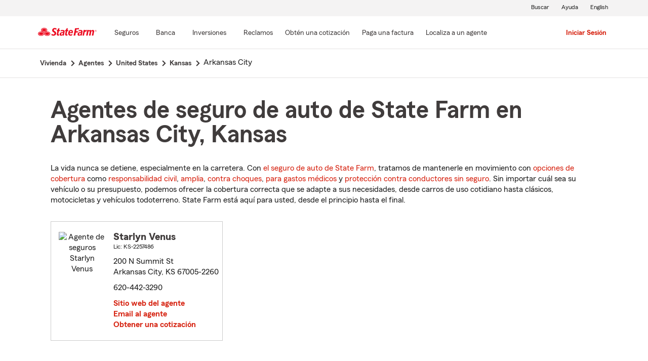

--- FILE ---
content_type: image/svg+xml
request_url: https://static1.st8fm.com/es_US/dxl-1x/prod/css/images/header/documents_24_red.svg
body_size: -34
content:
<svg width="24" height="24" viewBox="0 0 24 24" fill="none" xmlns="http://www.w3.org/2000/svg">
<path d="M6 5V22H20V5H6ZM18 20H8V7H18V20Z" fill="#D62311"/>
<path d="M16 2H3V19H5V4H16V2Z" fill="#D62311"/>
<path d="M16 9H10V11H16V9Z" fill="#D62311"/>
<path d="M16 12H10V14H16V12Z" fill="#D62311"/>
<path d="M14 15H10V17H14V15Z" fill="#D62311"/>
</svg>
